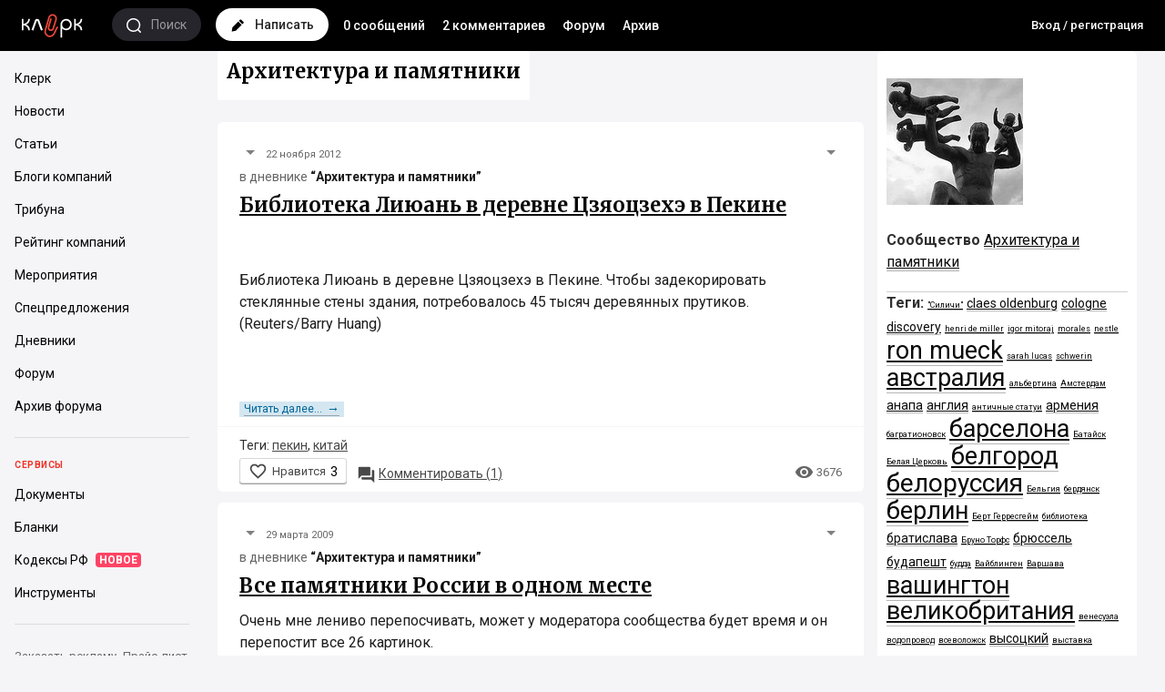

--- FILE ---
content_type: text/html; charset=windows-1251
request_url: https://blogs.klerk.ru/users/548/tag/%ea%e8%f2%e0%e9/
body_size: 20971
content:
<!DOCTYPE HTML>
<html>
<head profile="http://gmpg.org/xfn/11">
	<title>китай / Архитектура и памятники / Дневник</title>
	<meta charset="windows-1251" />
	<meta name="viewport" content="width=device-width, initial-scale=1.0, maximum-scale=1.0, user-scalable=no" />
	<meta http-equiv="Pragma" content="no-cache" />
	<meta http-equiv="Expires" content="-1" />
	<meta http-equiv="Cache-Control" content="no-cache" />
	<meta http-equiv="Content-Language" content="ru" />
	<meta name="description" content="Сайт представляет четко структурированную, тематическую информацию для директоров и руководителей компаний, бухгалтеров, юристов, банкиров, программистов. Собственные новости и аналитика от службы новостей klerk.ru. Очень качественный по составу аудитории форум.">	<meta name="keywords" content="банковские новости директору юристу бухгалтерский учет программист аудит форум налоговая система налоги менеджер налоговое законодательство">
	<meta name="copyright" content="Клерк.Ру" />
	<meta name="title" content="китай / Архитектура и памятники / Дневник" />
						<meta name="robots" content="all" />		<link rel="alternate" title="Клерк.Ру - все о бухгалтерском учете, менеджменте, налоговом праве, банках, 1С и программах автоматизации" type="application/rss+xml" href="http://www.klerk.ru/xml/index.xml" />
	<link rel="alternate" type="application/rss+xml" title="Архитектура и памятники" href="/community/548/rss/" />
	<link rel="icon" href="https://www.klerk.ru/favicon_blogs.svg" type="image/x-icon">

	<link href="https://fonts.googleapis.com/css?family=Roboto:400,400i,500,700,700i&subset=cyrillic" rel="stylesheet">
	<link href="https://fonts.googleapis.com/css?family=Merriweather:700&subset=cyrillic" rel="stylesheet">
	<link rel="stylesheet" href="https://fonts.googleapis.com/icon?family=Material+Icons">
	<link rel="stylesheet" type="text/css" href="/css/styles_2016.css?40.212" />
	<link rel="stylesheet" type="text/css" href="/css/style_adaptive.css?5.1" />
	<link rel="stylesheet" type="text/css" href="/css/jquery.jscrollpane.css" />
		<script src="https://yastatic.net/jquery/1.8.1/jquery.min.js" type="text/javascript"></script>
	
	<script src="https://cdnjs.cloudflare.com/ajax/libs/yui/2.9.0/yahoo-dom-event/yahoo-dom-event.js"></script>
	<script src="/clientscript/vbulletin_global.js?v=372" type="text/javascript"></script>
	
	
	<script src="/js/autosuggest/autosuggest.js?6"></script>
	
		<!-- Google Tag Manager -->
		<script>(function(w,d,s,l,i){w[l]=w[l]||[];w[l].push({'gtm.start':
                new Date().getTime(),event:'gtm.js'});var f=d.getElementsByTagName(s)[0],
                j=d.createElement(s),dl=l!='dataLayer'?'&l='+l:'';j.async=true;j.src=
                'https://www.googletagmanager.com/gtm.js?id='+i+dl;f.parentNode.insertBefore(j,f);
            })(window,document,'script','dataLayer','GTM-W9FPVK');</script>
		<!-- End Google Tag Manager -->
	
</head>
<body class="loading ">
	<script>
		window.$$state = {"currentUser":{"id":0,"name":"\u0410\u043d\u043e\u043d\u0438\u043c","avatar":"\/\/www.klerk.ru\/images\/noavatar.webp","url":"https:\/\/blogs.klerk.ru","isAdmin":false}}
	</script>
	
	<!-- Google Tag Manager (noscript) -->
	<noscript><iframe src="https://www.googletagmanager.com/ns.html?id=GTM-W9FPVK" height="0" width="0" style="display:none;visibility:hidden"></iframe></noscript>
	<!-- End Google Tag Manager (noscript) -->
	
	<header>
		<div class="header-main">
			<a class="header-logo left" href="https://www.klerk.ru/">
				<svg width="75px" height="29px" viewbox="0 0 75 29">
					<path d="M38.706 13.978l1.375 1.063c-.007.01-.77.985-1.726 2.874-1.17 2.308-1.68 3.582-1.685 3.594l-.036.08c-1.735 3.33-4.534 4.825-7.487 3.997a6.062 6.062 0 01-3.669-2.866 5.93 5.93 0 01-.54-4.588l4.043-14.08a4.826 4.826 0 012.33-2.907 4.932 4.932 0 013.731-.429c2.602.73 4.118 3.415 3.38 5.984l-.007.02-3.067 9.791.005-.019c-.556 1.934-2.5 3.025-4.427 2.486-.926-.26-1.684-.843-2.135-1.644-.461-.816-.566-1.785-.294-2.732L31.3 5.045l1.677.48-2.8 9.553c-.143.5-.094 1.002.14 1.417.228.403.604.689 1.087.824 1 .28 1.977-.278 2.27-1.297l.006-.02 3.062-9.775c.081-.283.12-.568.12-.85 0-1.359-.907-2.613-2.297-3.002a3.175 3.175 0 00-2.403.276 3.107 3.107 0 00-1.5 1.872l-4.044 14.08c-.657 2.286.692 4.674 3.008 5.324 2.989.838 4.79-1.86 5.439-3.096.102-.25.629-1.514 1.729-3.687 1.044-2.061 1.878-3.122 1.913-3.166z" fill="#EF473A"></path>
					<path d="M64.57 5.778c0 2.853-2.654 5.333-5.306 5.333V5.778h-1.77v12.444h1.77V12.89c2.653 0 5.307 2.481 5.307 5.333h1.769c0-3.502-1.77-5.333-4.22-6.222 2.45-.889 4.22-3.104 4.22-6.222h-1.77zm-57.494 0c0 2.853-2.655 5.333-5.307 5.333V5.778H0v12.444h1.77V12.89c2.653 0 5.306 2.481 5.306 5.333h1.77c0-3.502-1.77-5.333-4.22-6.222 2.45-.889 4.22-3.104 4.22-6.222h-1.77zm7.275 1.736l-3.737 10.329 1.962.7S16.336 8.144 16.34 8.13c.096-.287.365-.284.454-.283.18 0 .393.053.488.316l3.754 10.38 1.962-.7-3.737-10.33c-.202-.626-.949-1.734-2.444-1.735a2.499 2.499 0 00-2.466 1.736zM44.227 12c0-2.45 1.984-4.444 4.422-4.444 2.439 0 4.423 1.993 4.423 4.444 0 2.45-1.984 4.445-4.423 4.445-2.438 0-4.422-1.994-4.422-4.445zm-1.77 0v14.222h1.77V16.01c.78 1.37 2.863 2.183 4.422 2.213 3.466-.03 6.26-2.814 6.192-6.222.067-3.438-2.726-6.222-6.192-6.222-3.399 0-6.191 2.784-6.191 6.222z"></path>
				</svg>
			</a>

			<a href="/search/" class="search left">
				<span class="icon">
					<svg viewBox="0 0 16 16">
						<path fill-rule="evenodd" clip-rule="evenodd" d="M15.79 14.718a.76.76 0 01-1.062 1.082l-.007-.006-2.434-2.396a7.638 7.638 0 01-4.683 1.594C3.414 14.992 0 11.632 0 7.495 0 3.358 3.416 0 7.605 0s7.601 3.358 7.601 7.495a7.415 7.415 0 01-1.81 4.86l2.394 2.363zm-8.185-13.2c-3.361 0-6.087 2.686-6.087 5.977 0 3.293 2.727 5.98 6.087 5.98s6.083-2.688 6.083-5.98c0-3.291-2.722-5.977-6.083-5.977z"></path>
					</svg>
				</span>
				<span class="text hidden-mobile">Поиск</span>
			</a>

			<a href="/blog_post.php" class="new-post left">
				<span class="icon">
					<svg viewBox="0 0 15 14">
						<path d="M14.269 2.58L12.087.398a1.336 1.336 0 00-1.902 0l-1.09 1.09 4.083 4.084 1.09-1.09a1.335 1.335 0 000-1.902zM1.886 8.697a1.564 1.564 0 00-.428.796l-.78 3.892a.511.511 0 00.604.604l3.891-.78c.31-.06.575-.207.796-.428l6.339-6.34L8.225 2.36 1.886 8.697z" fill="#000"></path>
					</svg>
				</span>
				<span class="text hidden-mobile">Написать</span>
			</a>
			<div class="hidden-xs left links">
				<a href="/" title="Лента всех сообщений">0 сообщений</a>
				<a href="/comments/" title="Лента всех комментариев">2 комментариев</a>
				<a href="https://club.klerk.ru/" title="Новый форум">Форум</a>
				<a href="https://forum.klerk.ru/" title="Старый форум">Архив</a>
			</div>
							<ul class="menu-user links right">
                    <li class="ml0 font13"><a href="https://www.klerk.ru/auth/">Вход&nbsp;/&nbsp;регистрация</a></li>
				</ul>
					</div>

		<div id="subheader" class="open">
			<div class="container">
				<ul class="links">
					<li><a href="/" title="Лента всех сообщений">0 сообщений</a></li>
					<li><a href="/comments/" title="Лента всех комментариев">2 комментариев</a></li>
					<li><a href="https://club.klerk.ru/">Форум</a></li>
					<li><a href="https://forum.klerk.ru/">Архив</a></li>
					
				</ul>
			</div>
		</div>
	</header>

<div class="cols-wrapper">
<nav id="sidebar" class="hidden-mobile">
    <div class="universal-block-wrapper" style="flex-grow: 1;">
        <div class="sidebar__wrapper">
            <div class="sidebar__container">
                <section class="ps-container sidebar__scroll ps ps--active-y">
                    <div class="body">
                        
                        <div class="item">
                            <a href="https://www.klerk.ru" target="_self" class="link">
                                <div class="title"><span>Клерк</span></div>
                            </a>
                            <a href="https://www.klerk.ru/news/" target="_self" class="link">
                                <div class="title"><span>Новости</span></div>
                            </a>
                            <a href="https://www.klerk.ru/articles/" target="_self" class="link">
                                <div class="title"><span>Статьи</span></div>
                            </a>
                            <a href="https://www.klerk.ru/blogs/" target="_self" class="link">
                                <div class="title"><span>Блоги компаний</span></div>
                            </a>
                            <a href="https://www.klerk.ru/tribune/" target="_self" class="link">
                                <div class="title"><span>Трибуна</span></div>
                            </a>
                            <a href="https://www.klerk.ru/company/" target="_self" class="link">
                                <div class="title"><span>Рейтинг компаний</span></div>
                            </a>
                            <a href="https://www.klerk.ru/event/" target="_self" class="link">
                                <div class="title"><span>Мероприятия</span></div>
                            </a>
                            <a href="https://www.klerk.ru/company/specials/" target="_self" class="link">
                                <div class="title"><span>Спецпредложения</span></div>
                            </a>
                            <a href="https://blogs.klerk.ru/" target="_self" class="link">
                                <div class="title"><span>Дневники</span></div>
                            </a>
                            <a href="https://club.klerk.ru/" target="_self" class="link">
                                <div class="title"><span>Форум</span></div>
                            </a>
                            <a href="https://forum.klerk.ru/" target="_self" class="link">
                                <div class="title"><span>Архив форума</span></div>
                            </a>
                        </div>
                        <div class="item">
                            <div class="title-block">Сервисы</div>
                            <a href="https://www.klerk.ru/doc/" target="_self" class="link">
                                <div class="title"><span>Документы</span></div>
                            </a>
                            <a href="https://www.klerk.ru/blank/" target="_self" class="link">
                                <div class="title"><span>Бланки</span></div>
                            </a>
                            <a href="https://www.klerk.ru/cdoc/" target="_self" class="link">
                                <div class="title"><span>Кодексы РФ</span><span class="subicon">НОВОЕ</span></div>
                            </a>
                            <a href="https://www.klerk.ru/tools/" target="_self" class="link">
                                <div class="title"><span>Инструменты</span></div>
                            </a>
                        </div>
                    </div>
                </section>
            </div>
            <div class="info">
                <div class="footer">
                    <a href="https://www.klerk.info/business/" target="_blank" class="link">Заказать рекламу</a><a href="https://docs.google.com/spreadsheets/d/16UKmGgIx4wJrHJ2Yn4RrBmxjAAQUHesStInbKQr70fA/edit#gid=870849689" target="_blank" class="link">Прайс-лист</a>
                </div>
            </div>
        </div>
    </div>
</nav>
	<main>
		<div class="container">
			


		</div>
			<div class="container">
			<div class="col1-wrap">
				<div class="content">
					
					
						<div id="MAIN">
	
	<div id="HEAD">
			<div class="info">
															<h2>Архитектура и памятники</h2>
																		</div>
						<div class="buttons">
																																						</div>
		</div>
		
		<script type="text/javascript">
			function closePosts(userid) {
				if (confirm('Уверены, что хотите закрыть записи пользователя?')) {
					window.location = '/blog_close_posts.php?useridtoblock=' + userid;
				}
			}
			function addRemoveResult (data) {
			}
		</script>
	
	</div>
					
					

												
		<section class="itemBlog" data-postid="124750">

		<header>
							<a href="/community/548/" userinfo="/blog_showinfo.php?userid=3"></a>
																																		<a href="javascript:void(0)" class="nick"></a>
<div class="markOptionsList"><div class="arrow"></div></div>
<ul class="infoMember" id="infoMember3">
	<li class="left">
		<a class="siteicon_profile" href="http://blogs.klerk.ru/blog_showinfo.php?userid=3">Профиль пользователя</a>
	</li>
	<li class="right">
		<a class="siteicon_message" href="http://forum.klerk.ru/private.php?do=newpm&u=3">Личное сообщение</a>
	</li>
	<li class="left">
		<a class="siteicon_profile_forum" href="http://forum.klerk.ru/member.php?u=3">Профиль на&nbsp;форуме</a>
	</li>		
		
</ul>
										<span class="postDate left mlr5">22 ноября 2012</span>
			<div class="postMark left mlr5">
															</div><br />
							в&nbsp;дневнике <a href="/community/548/">“Архитектура и памятники”</a>
									<div class="messageOptions right"><div class="arrow"></div></div>
			<ul class="messageOptionsList">
											</ul>
					</header>
							
		<div class="post postcontainer">
			<h2><a href="/community/548/post124750/" title="Библиотека Лиюань в деревне Цзяоцзехэ в Пекине">Библиотека Лиюань в деревне Цзяоцзехэ в Пекине</a></h2>

			
			
			<p><br /></p><p>Библиотека Лиюань в деревне Цзяоцзехэ в Пекине. Чтобы задекорировать стеклянные стены здания, потребовалось 45 тысяч деревянных прутиков. (Reuters/Barry Huang)</p><br />
<br /><nobr><span class="detail"><a href="/community/548/post124750/">Читать далее...<span>&rarr;</span></a></span></nobr>
					</div>

		<footer>
					<div class="postTags">
				Теги:
											<a href="/tag/%EF%E5%EA%E8%ED/">пекин</a>, 											<a href="/tag/%EA%E8%F2%E0%E9/">китай</a>								</div>
				
			<div class="footerLinks">
				<div class="like_block like_block-big" data-postid="124750" data-userid="3" data-journalid="548" data-commentid="0">
	<div class="like_block-wrap_show">
		
		<a class="like_block-link" href="#" title="Нравится">
			<i class="material-icons liked">&#xE87D;</i>
			<i class="material-icons noliked">&#xE87E;</i>
			<span class="like_block-icon hidden-xs">Нравится</span>
			<span class="like_block-count" title="Количество лайков">3</span>
		</a>
	</div>
	<div class="like_block-users">
		<div class="like_block-users-wrap">
			<div class="like_block-users-title">
				Это понравилось
				<div class="like_block-users-list">
											<a href="//blogs.klerk.ru/users/mizeri" title="mizeri" data-uid="133833" class="like_block-users-link"><img class="like_block-users-ava" src="//forum.klerk.ru/image.php?u=133833"></a>
																	<a href="//blogs.klerk.ru/users/zangel" title="zAngel" data-uid="18432" class="like_block-users-link"><img class="like_block-users-ava" src="//forum.klerk.ru/image.php?u=18432"></a>
																	<a href="//blogs.klerk.ru/users/377340" title="ЮНаталия" data-uid="377340" class="like_block-users-link"><img class="like_block-users-ava" src="//forum.klerk.ru/image.php?u=377340"></a>
															</div><div class="like_block-users-tail" style="display: none">
											
				</div>
			</div>
		</div>
	</div>
</div>


				<a href="/community/548/post124750/#opinion">
					<i class="material-icons">&#xE0BF;</i><span class="hidden-xs">Комментировать (</span>1<span class="hidden-xs">)</span>
				</a>

				<div class="views right"><i class="material-icons">&#xE8F4;</i>3676</div>
			</div>
		</footer>
		
	</section>
											
	
		<section class="itemBlog" data-postid="62554">

		<header>
							<a href="/community/548/" userinfo="/blog_showinfo.php?userid=18432"></a>
																																		<a href="javascript:void(0)" class="nick"></a>
<div class="markOptionsList"><div class="arrow"></div></div>
<ul class="infoMember" id="infoMember18432">
	<li class="left">
		<a class="siteicon_profile" href="http://blogs.klerk.ru/blog_showinfo.php?userid=18432">Профиль пользователя</a>
	</li>
	<li class="right">
		<a class="siteicon_message" href="http://forum.klerk.ru/private.php?do=newpm&u=18432">Личное сообщение</a>
	</li>
	<li class="left">
		<a class="siteicon_profile_forum" href="http://forum.klerk.ru/member.php?u=18432">Профиль на&nbsp;форуме</a>
	</li>		
		
</ul>
										<span class="postDate left mlr5">29 марта 2009</span>
			<div class="postMark left mlr5">
															</div><br />
							в&nbsp;дневнике <a href="/community/548/">“Архитектура и памятники”</a>
									<div class="messageOptions right"><div class="arrow"></div></div>
			<ul class="messageOptionsList">
											</ul>
					</header>
							
		<div class="post postcontainer">
			<h2><a href="/community/548/post62554/" title="Все памятники России в одном месте">Все памятники России в одном месте</a></h2>

			
			
			Очень мне лениво перепосчивать, может у модератора сообщества будет время и он перепостит все 26 картинок.<br />
<a href="http://a-nonimno.livejournal.com/122419.html" target="_blank">жж трафик</a><br />
<br /><img src="/images/attach/33554818.jpg" border="0" alt="Изображение (700x467 точек, 169.70 Кб)" title="Изображение (700x467 точек, 169.70 Кб)" />
					</div>

		<footer>
					<div class="postTags">
				Теги:
											<a href="/tag/%EA%E8%F2%E0%E9/">китай</a>, 											<a href="/tag/%F0%EE%F1%F1%E8%FF/">Россия</a>								</div>
				
			<div class="footerLinks">
				<div class="like_block like_block-big" data-postid="62554" data-userid="18432" data-journalid="548" data-commentid="0">
	<div class="like_block-wrap_show">
		
		<a class="like_block-link" href="#" title="Нравится">
			<i class="material-icons liked">&#xE87D;</i>
			<i class="material-icons noliked">&#xE87E;</i>
			<span class="like_block-icon hidden-xs">Нравится</span>
			<span class="like_block-count" title="Количество лайков">0</span>
		</a>
	</div>
	<div class="like_block-users">
		<div class="like_block-users-wrap">
			<div class="like_block-users-title">
				Это понравилось
				<div class="like_block-users-list">
					
				</div>
			</div>
		</div>
	</div>
</div>


				<a href="/community/548/post62554/#opinion">
					<i class="material-icons">&#xE0BF;</i><span class="hidden-xs">Комментировать (</span>1<span class="hidden-xs">)</span>
				</a>

				<div class="views right"><i class="material-icons">&#xE8F4;</i>1666</div>
			</div>
		</footer>
		
	</section>
											
	
		<section class="itemBlog" data-postid="41969">

		<header>
							<a href="/community/548/" userinfo="/blog_showinfo.php?userid=3"></a>
																																		<a href="javascript:void(0)" class="nick"></a>
<div class="markOptionsList"><div class="arrow"></div></div>
<ul class="infoMember" id="infoMember3">
	<li class="left">
		<a class="siteicon_profile" href="http://blogs.klerk.ru/blog_showinfo.php?userid=3">Профиль пользователя</a>
	</li>
	<li class="right">
		<a class="siteicon_message" href="http://forum.klerk.ru/private.php?do=newpm&u=3">Личное сообщение</a>
	</li>
	<li class="left">
		<a class="siteicon_profile_forum" href="http://forum.klerk.ru/member.php?u=3">Профиль на&nbsp;форуме</a>
	</li>		
		
</ul>
										<span class="postDate left mlr5">20 сентября 2007</span>
			<div class="postMark left mlr5">
															</div><br />
							в&nbsp;дневнике <a href="/community/548/">“Архитектура и памятники”</a>
									<div class="messageOptions right"><div class="arrow"></div></div>
			<ul class="messageOptionsList">
											</ul>
					</header>
							
		<div class="post postcontainer">
			<h2><a href="/community/548/post41969/" title="Шанхай. Китай">Шанхай. Китай</a></h2>

			
			
			<a href="/images/attach_orig/21615.jpg" target="_blank"><img src="/images/attach/21615.jpg" alt=" Посмотреть большое  изображение (902x1024 точек, 635.62 Кб)" title="Посмотреть большое  изображение (902x1024 точек, 635.62 Кб)" width="410" height="465" border="0" /></a><br />
<br />
С похожим видом, к примеру, Нью-Йорка можно сравнить тут <a href="http://blogs.klerk.ru/community/548/"><a href="http://blogs.klerk.ru/community/548/" target="_blank">http://blogs.klerk.ru/community/548/</a></a>
					</div>

		<footer>
					<div class="postTags">
				Теги:
											<a href="/tag/%EA%E8%F2%E0%E9/">китай</a>, 											<a href="/tag/%F8%E0%ED%F5%E0%E9/">шанхай</a>								</div>
				
			<div class="footerLinks">
				<div class="like_block like_block-big" data-postid="41969" data-userid="3" data-journalid="548" data-commentid="0">
	<div class="like_block-wrap_show">
		
		<a class="like_block-link" href="#" title="Нравится">
			<i class="material-icons liked">&#xE87D;</i>
			<i class="material-icons noliked">&#xE87E;</i>
			<span class="like_block-icon hidden-xs">Нравится</span>
			<span class="like_block-count" title="Количество лайков">0</span>
		</a>
	</div>
	<div class="like_block-users">
		<div class="like_block-users-wrap">
			<div class="like_block-users-title">
				Это понравилось
				<div class="like_block-users-list">
					
				</div>
			</div>
		</div>
	</div>
</div>


				<a href="/community/548/post41969/#opinion">
					<i class="material-icons">&#xE0BF;</i><span class="hidden-xs">Комментировать (</span>0<span class="hidden-xs">)</span>
				</a>

				<div class="views right"><i class="material-icons">&#xE8F4;</i>934</div>
			</div>
		</footer>
		
	</section>
											
	
		<section class="itemBlog" data-postid="37745">

		<header>
							<a href="/community/548/" userinfo="/blog_showinfo.php?userid=38780"></a>
																																		<a href="javascript:void(0)" class="nick"></a>
<div class="markOptionsList"><div class="arrow"></div></div>
<ul class="infoMember" id="infoMember38780">
	<li class="left">
		<a class="siteicon_profile" href="http://blogs.klerk.ru/blog_showinfo.php?userid=38780">Профиль пользователя</a>
	</li>
	<li class="right">
		<a class="siteicon_message" href="http://forum.klerk.ru/private.php?do=newpm&u=38780">Личное сообщение</a>
	</li>
	<li class="left">
		<a class="siteicon_profile_forum" href="http://forum.klerk.ru/member.php?u=38780">Профиль на&nbsp;форуме</a>
	</li>		
		
</ul>
										<span class="postDate left mlr5">12 июня 2007</span>
			<div class="postMark left mlr5">
															</div><br />
							в&nbsp;дневнике <a href="/community/548/">“Архитектура и памятники”</a>
									<div class="messageOptions right"><div class="arrow"></div></div>
			<ul class="messageOptionsList">
											</ul>
					</header>
							
		<div class="post postcontainer">
			<h2><a href="/community/548/post37745/" title="China">China</a></h2>

			
			
			В китайском парке развлечений построили самый большой в мире пенис. 10-метровое сооружение под названием "Небесный столб" разместилось в парке Longwan Shaman в городе Чанчунь. <br />
<br />
Стальную структуру общей площадью 650 квадратных метров, стоящую на алтаре на вершине 415-метрового холма, строители обернули соломой, сообщает Ananova. <br />
<nobr><span class="detail"><a href="/community/548/post37745/">Читать далее<span>&rarr;</span></a></span></nobr>
					</div>

		<footer>
					<div class="postTags">
				Теги:
											<a href="/tag/%EA%E8%F2%E0%E9/">китай</a>								</div>
				
			<div class="footerLinks">
				<div class="like_block like_block-big" data-postid="37745" data-userid="38780" data-journalid="548" data-commentid="0">
	<div class="like_block-wrap_show">
		
		<a class="like_block-link" href="#" title="Нравится">
			<i class="material-icons liked">&#xE87D;</i>
			<i class="material-icons noliked">&#xE87E;</i>
			<span class="like_block-icon hidden-xs">Нравится</span>
			<span class="like_block-count" title="Количество лайков">0</span>
		</a>
	</div>
	<div class="like_block-users">
		<div class="like_block-users-wrap">
			<div class="like_block-users-title">
				Это понравилось
				<div class="like_block-users-list">
					
				</div>
			</div>
		</div>
	</div>
</div>


				<a href="/community/548/post37745/#opinion">
					<i class="material-icons">&#xE0BF;</i><span class="hidden-xs">Комментировать (</span>0<span class="hidden-xs">)</span>
				</a>

				<div class="views right"><i class="material-icons">&#xE8F4;</i>842</div>
			</div>
		</footer>
		
	</section>
											

	<script>
		show20post = '37745';
	</script>

										<nav class="back">
																	</nav>

				</div>
			</div>
			
			<div class="col2-wrap">
				<div id="SIDEBAR">
					<div class="contained-sticky-scroll-inner" id="xxxsticky-float-fixed">
						<div class="upic">
	<div class="upic-wrap">
		<a href="/community/548/"><img src="/images/fotos/548.jpg" alt="Аватар " /></a><br />
	</div>
</div>
<p>
	<b>Сообщество</b> <a href="/community/548/">Архитектура и памятники</a>
</p>
<p>
    <p class="JOUR"><b>Теги:</b> <a href="/users/548/tag/%26quot%3B%D1%E8%EB%E8%F7%E8%26quot%3B" style="font-size: 9px;">"Силичи"</a>
 <a href="/users/548/tag/claes+oldenburg" style="font-size: 14px;">claes oldenburg</a>
 <a href="/users/548/tag/cologne" style="font-size: 14px;">cologne</a>
 <a href="/users/548/tag/discovery" style="font-size: 14px;">discovery</a>
 <a href="/users/548/tag/henri+de+miller" style="font-size: 9px;">henri de miller</a>

 <a href="/users/548/tag/igor+mitoraj" style="font-size: 9px;">igor mitoraj</a>
 <a href="/users/548/tag/morales" style="font-size: 9px;">morales</a>
 <a href="/users/548/tag/nestle" style="font-size: 9px;">nestle</a>
 <a href="/users/548/tag/ron+mueck" style="font-size: 27px;">ron mueck</a>
 <a href="/users/548/tag/sarah+lucas" style="font-size: 9px;">sarah lucas</a>
 <a href="/users/548/tag/schwerin" style="font-size: 9px;">schwerin</a>

 <a href="/users/548/tag/%E0%E2%F1%F2%F0%E0%EB%E8%FF" style="font-size: 27px;">австралия</a>
 <a href="/users/548/tag/%E0%EB%FC%E1%E5%F0%F2%E8%ED%E0" style="font-size: 9px;">альбертина</a>
 <a href="/users/548/tag/%C0%EC%F1%F2%E5%F0%E4%E0%EC" style="font-size: 9px;">Амстердам</a>
 <a href="/users/548/tag/%E0%ED%E0%EF%E0" style="font-size: 14px;">анапа</a>
 <a href="/users/548/tag/%E0%ED%E3%EB%E8%FF" style="font-size: 14px;">англия</a>
 <a href="/users/548/tag/%E0%ED%F2%E8%F7%ED%FB%E5+%F1%F2%E0%F2%F3%E8" style="font-size: 9px;">античные статуи</a>

 <a href="/users/548/tag/%E0%F0%EC%E5%ED%E8%FF" style="font-size: 14px;">армения</a>
 <a href="/users/548/tag/%E1%E0%E3%F0%E0%F2%E8%EE%ED%EE%E2%F1%EA" style="font-size: 9px;">багратионовск</a>
 <a href="/users/548/tag/%E1%E0%F0%F1%E5%EB%EE%ED%E0" style="font-size: 27px;">барселона</a>
 <a href="/users/548/tag/%C1%E0%F2%E0%E9%F1%EA" style="font-size: 9px;">Батайск</a>
 <a href="/users/548/tag/%C1%E5%EB%E0%FF+%D6%E5%F0%EA%EE%E2%FC" style="font-size: 9px;">Белая Церковь</a>
 <a href="/users/548/tag/%E1%E5%EB%E3%EE%F0%EE%E4" style="font-size: 27px;">белгород</a>

 <a href="/users/548/tag/%E1%E5%EB%EE%F0%F3%F1%F1%E8%FF" style="font-size: 28px;">белоруссия</a>
 <a href="/users/548/tag/%C1%E5%EB%FC%E3%E8%FF" style="font-size: 9px;">Бельгия</a>
 <a href="/users/548/tag/%E1%E5%F0%E4%FF%ED%F1%EA" style="font-size: 9px;">бердянск</a>
 <a href="/users/548/tag/%E1%E5%F0%EB%E8%ED" style="font-size: 27px;">берлин</a>
 <a href="/users/548/tag/%C1%E5%F0%F2+%C3%E5%F0%F0%E5%F1%E3%E5%E9%EC" style="font-size: 9px;">Берт Герресгейм</a>
 <a href="/users/548/tag/%E1%E8%E1%EB%E8%EE%F2%E5%EA%E0" style="font-size: 9px;">библиотека</a>

 <a href="/users/548/tag/%E1%F0%E0%F2%E8%F1%EB%E0%E2%E0" style="font-size: 14px;">братислава</a>
 <a href="/users/548/tag/%C1%F0%F3%ED%EE+%D2%EE%F0%F4%F1" style="font-size: 9px;">Бруно Торфс</a>
 <a href="/users/548/tag/%E1%F0%FE%F1%F1%E5%EB%FC" style="font-size: 14px;">брюссель</a>
 <a href="/users/548/tag/%E1%F3%E4%E0%EF%E5%F8%F2" style="font-size: 14px;">будапешт</a>
 <a href="/users/548/tag/%E1%F3%E4%E4%E0" style="font-size: 9px;">будда</a>
 <a href="/users/548/tag/%C2%E0%E9%E1%EB%E8%ED%E3%E5%ED" style="font-size: 9px;">Вайблинген</a>

 <a href="/users/548/tag/%C2%E0%F0%F8%E0%E2%E0" style="font-size: 9px;">Варшава</a>
 <a href="/users/548/tag/%E2%E0%F8%E8%ED%E3%F2%EE%ED" style="font-size: 27px;">вашингтон</a>
 <a href="/users/548/tag/%E2%E5%EB%E8%EA%EE%E1%F0%E8%F2%E0%ED%E8%FF" style="font-size: 27px;">великобритания</a>
 <a href="/users/548/tag/%E2%E5%ED%E5%F1%F3%FD%EB%E0" style="font-size: 9px;">венесуэла</a>
 <a href="/users/548/tag/%E2%EE%E4%EE%EF%F0%EE%E2%EE%E4" style="font-size: 9px;">водопровод</a>
 <a href="/users/548/tag/%E2%F1%E5%E2%EE%EB%EE%E6%F1%EA" style="font-size: 9px;">всеволожск</a>

 <a href="/users/548/tag/%E2%FB%F1%EE%F6%EA%E8%E9" style="font-size: 14px;">высоцкий</a>
 <a href="/users/548/tag/%E2%FB%F1%F2%E0%E2%EA%E0" style="font-size: 9px;">выставка</a>
 <a href="/users/548/tag/%E2%FC%E5%F2%ED%E0%EC" style="font-size: 9px;">вьетнам</a>
 <a href="/users/548/tag/%C3%E0%E0%E3%E0" style="font-size: 9px;">Гаага</a>
 <a href="/users/548/tag/%E3%E0%E1%F0%EE%E2%EE" style="font-size: 9px;">габрово</a>
 <a href="/users/548/tag/%E3%E0%F3%E4%E8" style="font-size: 14px;">гауди</a>

 <a href="/users/548/tag/%C3%E5%E9%F2%E5%F5%E5%E4" style="font-size: 9px;">Гейтехед</a>
 <a href="/users/548/tag/%E3%E5%F0%EC%E0%ED%E8%FF" style="font-size: 29px;">германия</a>
 <a href="/users/548/tag/%E3%EE%EB%EB%E0%ED%E4%E8%FF" style="font-size: 27px;">голландия</a>
 <a href="/users/548/tag/%E3%EE%F0%E3%E8%EF%EF%E8%FF" style="font-size: 9px;">горгиппия</a>
 <a href="/users/548/tag/%E3%EE%F0%ED%EE%EB%FB%E6%ED%FB%E9+%EA%F3%F0%EE%F0%F2" style="font-size: 9px;">горнолыжный курорт</a>
 <a href="/users/548/tag/%E3%F0%E5%ED%E0%E4%E0" style="font-size: 9px;">гренада</a>

 <a href="/users/548/tag/%E3%F0%F3%E7%E8%FF" style="font-size: 14px;">грузия</a>
 <a href="/users/548/tag/%C4%E0%ED%E8%FF" style="font-size: 9px;">Дания</a>
 <a href="/users/548/tag/%C4%E0%F0%F5%E0%ED" style="font-size: 9px;">Дархан</a>
 <a href="/users/548/tag/%C4%EE%EC-%F7%E0%E9%ED%E8%EA" style="font-size: 9px;">Дом-чайник</a>
 <a href="/users/548/tag/%E4%EE%ED+%EA%E8%F5%EE%F2" style="font-size: 28px;">дон кихот</a>
 <a href="/users/548/tag/%C4%F0%F3%F1%EA%E8%ED%E8%ED%EA%E0%E9" style="font-size: 9px;">Друскининкай</a>

 <a href="/users/548/tag/%C4%F3%E1%EB%E8%ED" style="font-size: 14px;">Дублин</a>
 <a href="/users/548/tag/%C4%F3%E1%ED%E0" style="font-size: 9px;">Дубна</a>
 <a href="/users/548/tag/%C4%FE%F1%F1%E5%EB%FC%E4%EE%F0%F4" style="font-size: 14px;">Дюссельдорф</a>
 <a href="/users/548/tag/%E5%EA%E0%F2%E5%F0%E8%ED%E1%F3%F0%E3" style="font-size: 27px;">екатеринбург</a>
 <a href="/users/548/tag/%E5%EB%FC%F6%E8%ED" style="font-size: 9px;">ельцин</a>
 <a href="/users/548/tag/%E5%F0%E5%E2%E0%ED" style="font-size: 9px;">ереван</a>

 <a href="/users/548/tag/%E7%E0%EC%EE%EA" style="font-size: 9px;">замок</a>
 <a href="/users/548/tag/%E7%F3%F0%E0%E1+%F6%E5%F0%E5%F2%E5%EB%E8" style="font-size: 32px;">зураб церетели</a>
 <a href="/users/548/tag/%E7%F3%F3%F0%F5%F3%E7%E5%ED" style="font-size: 9px;">зуурхузен</a>
 <a href="/users/548/tag/%C8%E5%F0%F3%F1%E0%EB%E8%EC" style="font-size: 14px;">Иерусалим</a>
 <a href="/users/548/tag/%E8%E6%E5%E2%F1%EA" style="font-size: 27px;">ижевск</a>
 <a href="/users/548/tag/%C8%E7%F0%E0%E8%EB%FC" style="font-size: 14px;">Израиль</a>

 <a href="/users/548/tag/%C8%EB%FC%F4+%E8+%CF%E5%F2%F0%EE%E2" style="font-size: 14px;">Ильф и Петров</a>
 <a href="/users/548/tag/%E8%F0%EB%E0%ED%E4%E8%FF" style="font-size: 14px;">ирландия</a>
 <a href="/users/548/tag/%E8%F1%EF%E0%ED%E8%FF" style="font-size: 27px;">испания</a>
 <a href="/users/548/tag/%E8%F1%EF%ED%E8%FF" style="font-size: 9px;">испния</a>
 <a href="/users/548/tag/%E8%F2%E0%EB%E8%FF" style="font-size: 27px;">италия</a>
 <a href="/users/548/tag/%EA%E0%E7%E0%EA%E8" style="font-size: 9px;">казаки</a>

 <a href="/users/548/tag/%EA%E0%E7%E0%ED%FC" style="font-size: 14px;">казань</a>
 <a href="/users/548/tag/%EA%E0%E7%E5%F0%F2%E0" style="font-size: 9px;">казерта</a>
 <a href="/users/548/tag/%EA%E0%EB%E8%ED%E8%ED%E3%F0%E0%E4" style="font-size: 27px;">калининград</a>
 <a href="/users/548/tag/%EA%E0%ED%E0%E4%E0" style="font-size: 9px;">канада</a>
 <a href="/users/548/tag/%CA%E0%ED%E0%F0%F1%EA%E8%E5+%EE%F1%F2%F0%EE%E2%E0" style="font-size: 9px;">Канарские острова</a>
 <a href="/users/548/tag/%EA%E0%ED%E7%E0%F1-%F1%E8%F2%E8" style="font-size: 9px;">канзас-сити</a>

 <a href="/users/548/tag/%CA%E0%EF%EF%E0%E4%EE%F6%E8%FF" style="font-size: 9px;">Каппадоция</a>
 <a href="/users/548/tag/%EA%E0%F5%E5%F2%E8%FF" style="font-size: 9px;">кахетия</a>
 <a href="/users/548/tag/%CA%E8%F0%EA%E0" style="font-size: 14px;">Кирка</a>
 <a href="/users/548/tag/%CA%E8%F1%E0+%C2%EE%F0%EE%E1%FA%FF%ED%E8%ED%EE%E2" style="font-size: 9px;">Киса Воробъянинов</a>
 <a href="/users/548/tag/%EA%E8%F2%E0%E9" style="font-size: 14px;">китай</a>
 <a href="/users/548/tag/%EA%EE%E7%E0" style="font-size: 9px;">коза</a>

 <a href="/users/548/tag/%EA%EE%EC%E0%F0" style="font-size: 9px;">комар</a>
 <a href="/users/548/tag/%EA%EE%EC%E0%F0%EE%E2%EE" style="font-size: 9px;">комарово</a>
 <a href="/users/548/tag/%EA%EE%ED%FC" style="font-size: 9px;">конь</a>
 <a href="/users/548/tag/%EA%EE%F0%E5%FF" style="font-size: 27px;">корея</a>
 <a href="/users/548/tag/%EA%EE%F8%E5%EB%E5%EA" style="font-size: 14px;">кошелек</a>
 <a href="/users/548/tag/%EA%F0%E0%F1%ED%EE%E4%E0%F0" style="font-size: 27px;">краснодар</a>

 <a href="/users/548/tag/%EA%F0%E0%F1%ED%EE%FF%F0%F1%EA" style="font-size: 9px;">красноярск</a>
 <a href="/users/548/tag/%EA%F0%E5%EC%E5%ED%F7%F3%E3" style="font-size: 9px;">кременчуг</a>
 <a href="/users/548/tag/%EA%F0%EE%ED%F8%F2%E0%E4%F2" style="font-size: 9px;">кронштадт</a>
 <a href="/users/548/tag/%EA%F3%E1%E0" style="font-size: 9px;">куба</a>
 <a href="/users/548/tag/%CB%E5%E2%E5%ED" style="font-size: 9px;">Левен</a>
 <a href="/users/548/tag/%EB%E5%E2%F8%E0" style="font-size: 9px;">левша</a>

 <a href="/users/548/tag/%EB%E5%ED%E8%ED" style="font-size: 9px;">ленин</a>
 <a href="/users/548/tag/%EB%E8%E2%E5%F0%EF%F3%EB%FC" style="font-size: 9px;">ливерпуль</a>
 <a href="/users/548/tag/%CB%E8%F2%E2%E0" style="font-size: 14px;">Литва</a>
 <a href="/users/548/tag/%CB%EE%E7%E0%ED%ED%E0" style="font-size: 9px;">Лозанна</a>
 <a href="/users/548/tag/%EB%EE%ED%E4%EE%ED" style="font-size: 27px;">лондон</a>
 <a href="/users/548/tag/%EB%F3%F5%EE%E2%E8%F6%FB" style="font-size: 9px;">луховицы</a>

 <a href="/users/548/tag/%CC%E0%E9%FF%EC%E8" style="font-size: 9px;">Майями</a>
 <a href="/users/548/tag/%EC%E5%E4%E2%E5%E4" style="font-size: 9px;">медвед</a>
 <a href="/users/548/tag/%EC%E5%EA%F1%E8%EA%E0" style="font-size: 14px;">мексика</a>
 <a href="/users/548/tag/%EC%E5%EB%FC%E1%F3%F0%ED" style="font-size: 14px;">мельбурн</a>
 <a href="/users/548/tag/%EC%E8%EB%E0%ED" style="font-size: 14px;">милан</a>
 <a href="/users/548/tag/%EC%E8%ED%F1%EA" style="font-size: 28px;">минск</a>

 <a href="/users/548/tag/%CC%EE%ED%E0%EA%EE" style="font-size: 9px;">Монако</a>
 <a href="/users/548/tag/%CC%EE%ED%E3%EE%EB%E8%FF" style="font-size: 9px;">Монголия</a>
 <a href="/users/548/tag/%EC%EE%F1%EA%E2%E0" style="font-size: 31px;">москва</a>
 <a href="/users/548/tag/%EC%F3%E7%E5%E9" style="font-size: 9px;">музей</a>
 <a href="/users/548/tag/%EC%FB%F2%E8%F9%E8" style="font-size: 9px;">мытищи</a>
 <a href="/users/548/tag/%CC%FD%F0%E8%F1%E2%E8%EB" style="font-size: 9px;">Мэрисвил</a>

 <a href="/users/548/tag/%EC%FE%ED%F5%E0%F3%E7%E5%ED" style="font-size: 14px;">мюнхаузен</a>
 <a href="/users/548/tag/%CD%E0%EF%EE%EB%E5%EE%ED" style="font-size: 9px;">Наполеон</a>
 <a href="/users/548/tag/%ED%E5%E2%E0%E4%E0" style="font-size: 9px;">невада</a>
 <a href="/users/548/tag/%CD%E8%E6%ED%E8%E9+%CD%EE%E2%E3%EE%F0%EE%E4" style="font-size: 9px;">Нижний Новгород</a>
 <a href="/users/548/tag/%ED%E8%F6%F6%E0" style="font-size: 9px;">ницца</a>
 <a href="/users/548/tag/%ED%FC%FE-%E9%EE%F0%EA" style="font-size: 27px;">нью-йорк</a>

 <a href="/users/548/tag/%ED%FC%FE-%EC%E5%EA%F1%E8%EA%EE" style="font-size: 9px;">нью-мексико</a>
 <a href="/users/548/tag/%ED%FE%F0%ED%E1%E5%F0%E3" style="font-size: 9px;">нюрнберг</a>
 <a href="/users/548/tag/%EE%E2%E8%E5%E4%EE" style="font-size: 9px;">овиедо</a>
 <a href="/users/548/tag/%CE%E4%E5%ED%F1" style="font-size: 9px;">Оденс</a>
 <a href="/users/548/tag/%EE%EC%F1%EA" style="font-size: 27px;">омск</a>
 <a href="/users/548/tag/%EE%F1%EB%EE" style="font-size: 27px;">осло</a>

 <a href="/users/548/tag/%EE%F1%F2%E0%EF+%E1%E5%ED%E4%E5%F0" style="font-size: 27px;">остап бендер</a>
 <a href="/users/548/tag/%EE%F2%F2%E0%E2%E0" style="font-size: 9px;">оттава</a>
 <a href="/users/548/tag/%EF%E0%EB%FC%F2%EE" style="font-size: 9px;">пальто</a>
 <a href="/users/548/tag/%CF%E0%ED%E5%E2%E5%E6%E8%F1" style="font-size: 9px;">Паневежис</a>
 <a href="/users/548/tag/%EF%E0%F0%E8%E6" style="font-size: 24px;">париж</a>
 <a href="/users/548/tag/%CF%E5%F0%EC%FC" style="font-size: 9px;">Пермь</a>

 <a href="/users/548/tag/%EF%E5%F2%F0%EE%E7%E0%E2%EE%E4%F1%EA" style="font-size: 9px;">петрозаводск</a>
 <a href="/users/548/tag/%EF%EE%EB%FC%F8%E0" style="font-size: 27px;">польша</a>
 <a href="/users/548/tag/%EF%EE%F2%F1%E4%E0%EC" style="font-size: 9px;">потсдам</a>
 <a href="/users/548/tag/%EF%F0%E0%E3%E0" style="font-size: 28px;">прага</a>
 <a href="/users/548/tag/%EF%F0%E5%E9%F1%E8%F8-%FD%E9%EB%E0%F3" style="font-size: 9px;">прейсиш-эйлау</a>
 <a href="/users/548/tag/%EF%F3%F8%EA%E8%ED" style="font-size: 9px;">пушкин</a>

 <a href="/users/548/tag/%EF%FF%F2%E8%E3%EE%F0%F1%EA" style="font-size: 27px;">пятигорск</a>
 <a href="/users/548/tag/%F0%E5%EB%E8%E3%E8%FF" style="font-size: 9px;">религия</a>
 <a href="/users/548/tag/%F0%E5%EF%E8%ED" style="font-size: 9px;">репин</a>
 <a href="/users/548/tag/%F0%EE%F1%E8%FF" style="font-size: 9px;">росия</a>
 <a href="/users/548/tag/%D0%EE%F1%F1%E8%FF" style="font-size: 27px;">Россия</a>
 <a href="/users/548/tag/%F0%EE%F1%F2%EE%E2" style="font-size: 9px;">ростов</a>

 <a href="/users/548/tag/%D0%EE%F1%F2%EE%E2-%ED%E0-%C4%EE%ED%F3" style="font-size: 9px;">Ростов-на-Дону</a>
 <a href="/users/548/tag/%F1%E0%EC%E0%F0%E0" style="font-size: 14px;">самара</a>
 <a href="/users/548/tag/%F1%E0%ED%EA%F2-%EF%E5%F2%E5%F0%E1%F3%F0%E3" style="font-size: 27px;">санкт-петербург</a>
 <a href="/users/548/tag/%F1%E0%ED%F2%E0-%F4%E5" style="font-size: 9px;">санта-фе</a>
 <a href="/users/548/tag/%F1%E0%ED%F2%E5%F5%ED%E8%EA" style="font-size: 27px;">сантехник</a>
 <a href="/users/548/tag/%F1%E8%E3%E0%F0%E5%F2%FB" style="font-size: 9px;">сигареты</a>

 <a href="/users/548/tag/%F1%E8%E5%F2%F2%EB" style="font-size: 9px;">сиеттл</a>
 <a href="/users/548/tag/%F1%E8%ED%E3%E0%EF%F3%F0" style="font-size: 9px;">сингапур</a>
 <a href="/users/548/tag/%F1%E8%FD%F2%EB" style="font-size: 9px;">сиэтл</a>
 <a href="/users/548/tag/%F1%EA%F3%EB%FC%EF%F2%F3%F0%E0" style="font-size: 9px;">скульптура</a>
 <a href="/users/548/tag/%F1%EB%E0%E2%FF%ED%F1%EA" style="font-size: 9px;">славянск</a>
 <a href="/users/548/tag/%F1%EB%EE%E2%E0%EA%E8%FF" style="font-size: 9px;">словакия</a>

 <a href="/users/548/tag/%F1%EE%E1%E0%EA%E8" style="font-size: 9px;">собаки</a>
 <a href="/users/548/tag/%F1%EE%EF%EE%F2" style="font-size: 9px;">сопот</a>
 <a href="/users/548/tag/%F1%EE%F7%E8" style="font-size: 14px;">сочи</a>
 <a href="/users/548/tag/%D1%EF%F0%E8%ED%E3%F4%E8%EB%FC%E4" style="font-size: 9px;">Спрингфильд</a>
 <a href="/users/548/tag/%F1%F2%E0%EC%E1%F3%EB" style="font-size: 9px;">стамбул</a>
 <a href="/users/548/tag/%F1%F2%EE%EA%E3%EE%EB%FC%EC" style="font-size: 27px;">стокгольм</a>

 <a href="/users/548/tag/%F1%F2%F3%E4%E3%EE%F0%EE%E4%EE%EA" style="font-size: 9px;">студгородок</a>
 <a href="/users/548/tag/%F1%F2%F3%EB" style="font-size: 9px;">стул</a>
 <a href="/users/548/tag/%F1%F8%E0" style="font-size: 29px;">сша</a>
 <a href="/users/548/tag/%F2%E0%E9%E2%E0%ED%FC" style="font-size: 9px;">тайвань</a>
 <a href="/users/548/tag/%F2%E0%EB%EB%E8%ED" style="font-size: 14px;">таллин</a>
 <a href="/users/548/tag/%D2%E0%F0%F2%F3" style="font-size: 9px;">Тарту</a>

 <a href="/users/548/tag/%F2%E0%F2%E0%F0%F1%F2%E0%ED" style="font-size: 9px;">татарстан</a>
 <a href="/users/548/tag/%F2%E1%E8%EB%E8%F1%E8" style="font-size: 9px;">тбилиси</a>
 <a href="/users/548/tag/%F2%E5%E2%F2%EE%ED%F1%EA%E8%E5+%F0%FB%F6%E0%F0%E8" style="font-size: 9px;">тевтонские рыцари</a>
 <a href="/users/548/tag/%D2%E5%EB%FC-%C0%E2%E8%E2" style="font-size: 9px;">Тель-Авив</a>
 <a href="/users/548/tag/%D2%E5%ED%E5%F0%E8%F4" style="font-size: 9px;">Тенериф</a>
 <a href="/users/548/tag/%F2%E5%F5%E0%F1" style="font-size: 9px;">техас</a>

 <a href="/users/548/tag/%F2%EE%EC%F1%EA" style="font-size: 27px;">томск</a>
 <a href="/users/548/tag/%F2%EE%F0%EE%ED%F2%EE" style="font-size: 9px;">торонто</a>
 <a href="/users/548/tag/%D2%EE%F0%EE%ED%FC" style="font-size: 9px;">Торонь</a>
 <a href="/users/548/tag/%D2%F3%EB%E0" style="font-size: 9px;">Тула</a>
 <a href="/users/548/tag/%F2%F3%F0%E8%ED" style="font-size: 9px;">турин</a>
 <a href="/users/548/tag/%D2%F3%F0%EA%F3" style="font-size: 9px;">Турку</a>

 <a href="/users/548/tag/%F2%F3%F0%F6%E8%FF" style="font-size: 14px;">турция</a>
 <a href="/users/548/tag/%F2%FE%EC%E5%ED%FC" style="font-size: 9px;">тюмень</a>
 <a href="/users/548/tag/%F3%EA%F0%E0%E8%ED%E0" style="font-size: 27px;">украина</a>
 <a href="/users/548/tag/%F3%EB%FC%FF%ED%EE%E2%F1%EA" style="font-size: 9px;">ульяновск</a>
 <a href="/users/548/tag/%F4%E8%EB%E0%E4%E5%EB%FC%F4%E8%FF" style="font-size: 27px;">филадельфия</a>
 <a href="/users/548/tag/%D4%E8%ED%EB%FF%ED%E4%E8%FF" style="font-size: 9px;">Финляндия</a>

 <a href="/users/548/tag/%D4%EB%E5%ED%E5%E1%F3%F0%E3" style="font-size: 9px;">Фленебург</a>
 <a href="/users/548/tag/%F4%EE%ED%F2%E0%ED" style="font-size: 9px;">фонтан</a>
 <a href="/users/548/tag/%F4%EE%F2%EE%F8%EE%EF" style="font-size: 9px;">фотошоп</a>
 <a href="/users/548/tag/%F4%F0%E0%ED%F6%E8%FF" style="font-size: 27px;">франция</a>
 <a href="/users/548/tag/%D5%E0%EB%E0%F4%FF%ED" style="font-size: 9px;">Халафян</a>
 <a href="/users/548/tag/%F5%E2%EE%F1%F2%FB" style="font-size: 9px;">хвосты</a>

 <a href="/users/548/tag/%F5%F0%E0%EC" style="font-size: 9px;">храм</a>
 <a href="/users/548/tag/%F7%E5%EB%FF%E1%E8%ED%F1%EA" style="font-size: 27px;">челябинск</a>
 <a href="/users/548/tag/%F7%E5%F5%E8%FF" style="font-size: 28px;">чехия</a>
 <a href="/users/548/tag/%F7%E8%EA%E0%E3%EE" style="font-size: 9px;">чикаго</a>
 <a href="/users/548/tag/%F8%E0%ED%F5%E0%E9" style="font-size: 9px;">шанхай</a>
 <a href="/users/548/tag/%D8%E2%E5%E9%F6%E0%F0%E8%FF" style="font-size: 9px;">Швейцария</a>

 <a href="/users/548/tag/%F8%E2%E5%F6%E8%FF" style="font-size: 27px;">швеция</a>
 <a href="/users/548/tag/%F8%EE%EB%EE%F5%EE%E2" style="font-size: 9px;">шолохов</a>
 <a href="/users/548/tag/%D8%EE%EF%E5%ED" style="font-size: 9px;">Шопен</a>
 <a href="/users/548/tag/%FD%F1%F2%EE%ED%E8%FF" style="font-size: 27px;">эстония</a>
 <a href="/users/548/tag/%FF%EA%F3%F2%E8%FF" style="font-size: 9px;">якутия</a>
 <a href="/users/548/tag/%FF%EF%EE%ED%E8%FF" style="font-size: 9px;">япония</a>
 </p>
</p>
<div class="HR"></div>
<p>
<b>Навигация</b><br/>
<a href="/blog_post.php">Написать сообщение</a><br/>
<a href="/">Лента дневников</a><br/>
<a href="/comments">Лента комментариев</a><br/>
<form action="/search"><input type="hidden" name="s_index" value="post"/><input type="text" name="s_word" placeholder="Поиск в блогах" style="padding-right: 10px;"/><input type="image" src="/images/buttons/search.png" width="20" height="20" alt="Поиск" title="Найти"/></form>
</p>
<div class="HR"></div>
<p>
	<a href="/blog_settings.php?action=modifycomunity&comunityid=548">Настройки сообщества</a><br/>
	<a href="/blog_post.php?journalid=548">Новая запись</a>
	<br/>
	<a href="/community/548/rss/">RSS-лента записей</a><br/>
	
</p>

<div class="HR"></div>
<p>
    <b>Модераторы:</b><br/>
	<a href="/users/tot/">ToT</a>
	</p>		
<div class="HR"></div>
<p>
    <b>Участники:</b><br/>
		<a href="/users/11611/">Julia:-)</a>
		<a href="/users/atania/">Atania</a>
		<a href="/users/tot/">ToT</a>
		<a href="/community/474/"></a>
		<a href="/community/475/"></a>
		<a href="/community/506/"></a>
		<a href="/community/507/"></a>
		<a href="/community/548/"></a>
		<a href="/community/2002/"></a>
		<a href="/community/39118/"></a>
		<a href="/community/39142/"></a>
		<a href="/community/42071/"></a>
		<a href="/community/42073/"></a>
		<a href="/community/398545/"></a>
		<a href="/company/klerk/"></a>
		<a href="/company/amazonr/"></a>
		<a href="/company/google/"></a>
		<a href="/company/ipbr/"></a>
		<a href="/company/40674/"></a>
		<a href="/company/41632/"></a>
		<a href="/company/41633/"></a>
		<a href="/users/slava_007/">slava_007</a>
		<a href="/community/482/"></a>
		<a href="/community/547/"></a>
		<a href="/users/zangel/">zAngel</a>
		<a href="/users/25809/">Троица</a>
		<a href="/users/zarny/">Zarny</a>
		<a href="/users/dima77/">Dima77</a>
		<a href="/community/497/"></a>
		<a href="/community/505/"></a>
		<a href="/users/viza/">VIZA</a>
		<a href="/users/zacharofff54/">zacharofff54</a>
		<a href="/community/617/"></a>
		<a href="/users/1666/">чертенок</a>
		<a href="/users/35129/">Гульшат</a>
		<a href="/users/1810/">Кира</a>
		<a href="/users/humanyurik/">humanyurik</a>
		<a href="/community/1332/"></a>
		<a href="/users/701/">jul-2000</a>
		<a href="/users/ryslan/">ryslan</a>
		<a href="/users/armagedda/">Armagedda</a>
		<a href="/users/22846/">Соник</a>
		<a href="/community/740/"></a>
		<a href="/community/1254/"></a>
		<a href="/users/catapavl/">CataPavl</a>
		<a href="/users/svetishe/">Svetishe</a>
		<a href="/community/3476/"></a>
		<a href="/users/ollietta/">ollietta</a>
		<a href="/users/lenik/">Lenik</a>
		<a href="/community/3477/"></a>
		<a href="/users/satu/">Satu</a>
		<a href="/users/romangaag/">romangaag</a>
		<a href="/users/1037288/">=Юлия=</a>
		<a href="/users/ulia/">=Юлия=</a>
		<a href="/users/ulia/">=Юлия=</a>
		<a href="/users/ernestfow/">Ernestfow</a>
		<a href="/users/mebels86clola/">Mebels86clola</a>
		<a href="/users/davidwak/">Davidwak</a>
		<a href="/users/roberticelt/">RobertIcelt</a>
		<a href="/users/ethanamils/">EthanAmils</a>
		<a href="/users/profitmnru/">ProfiTmnRU</a>
		<a href="/users/semennib/">Semennib</a>
		<a href="/users/susaninwaw/">Susaninwaw</a>
		<a href="/users/frankmece/">FrankMece</a>
		<a href="/users/michaelvut/">MichaelVut</a>
		<a href="/users/perryboave/">Perryboave</a>
		<a href="/users/jameswer/">JamesWer</a>
		<a href="/users/dadgilzem/">DadgilZem</a>
		<a href="/users/charlesjoype/">CharlesJoype</a>
		<a href="/users/thomaspah/">Thomaspah</a>
	</p>
<div class="HR"></div>



					</div>
				</div>
			</div>
		</div>
		<footer class="klerk-footer">
	
	<div class="copyright">
		<div class="container">
			<div class="row">
				<div class="col-xs-12">
					<span>© 2001–2018, <a href="https://www.klerk.ru">Клерк.Ру</a></span>
					
					<span><a href="http://www.klerk.ru/about/agreement/">Пользовательское соглашение</a></span>
					<span><a href="http://www.klerk.ru/about/rules/">Правила использования материалов</a></span>
				</div>
				<div class="col-xs-12">
					<!--LiveInternet counter--><script type="text/javascript">document.write("<a href='http://www.liveinternet.ru/click' "+"target=_blank><img src='//counter.yadro.ru/hit?t14.1;r"+escape(document.referrer)+((typeof(screen)=="undefined")?"":";s"+screen.width+"*"+screen.height+"*"+(screen.colorDepth?screen.colorDepth:screen.pixelDepth))+";u"+escape(document.URL)+";"+Math.random()+"' alt='' title='LiveInternet: показано число просмотров за 24"+" часа, посетителей за 24 часа и за сегодня' "+"border='0' width='88' height='31'><\/a>")</script><!--/LiveInternet-->
				</div>
			</div>
		</div>
	</div>
</footer>
	</main>
</div>
<div class="right-sidebar">
	<section class="blogs-list">
	<a href="/comments/" class="section-header-white">Комментарии <span class="notice-new">2</span></a>
	<div class="lenta-activity-container">
		<ul class="lenta-activity">
					<li>
				<div class="votCommentPreview">
					<div class="cellinline votImg w100" title="15 января, 15:29">
						<a href="/users/yum/"><img src="/images/fotos/avatar_1378_1573643376.266.gif" /></a><a href="/users/yum/" class="font13">YUM</a>
					</div>
					<div class="cellinline w100">
						<p>Забавно! За 15 лет никто не сообщил об опечатке в  названии<img...</p>
						<a href="//blogs.klerk.ru/foto/yum/post94341/#commid1668867">Могила Энгельгардтов</a>
					</div>
				</div>
				<div class="votCommentFull">
					<div class="w100"><a href="/users/yum/" class="left"><img src="/images/fotos/avatar_1378_1573643376.266.gif" class="ava" /></a><a href="/users/yum/" class="font13">YUM:</a></div>
					<div class="w100 left">Забавно! За 15 лет никто не сообщил об опечатке в  названии<img src="/images/smilies/biggrin.gif" border="0" alt="" title="Big Grin" class="inlineimg" /><br>
Но сейчас  не  об  этом.<br>
Уже  не помню по какой  надобности шарахался "алисой" (которая  не  Лиса), по сети и натолкнулся на  статью в ЖЖ, рассказывающую о могилах Черенеменецкого монастыря, что в Лужском уезде.<br>
Автор , v-murza рассказывает о Константине  Девиере, могилу которого он нашел там.И, поскольку  "тут всё  рядом" - про Анну Романовну Энгельгардт, урожденную Хераскову.<br>
Ого, сказал я себе, а ведь я эту  даму  знаю. Не саму,  разумеется, а  её могилу.<br>
Регулярно проявляя  заботу о могиле Ивана Ивановича, маркиза  де Траверсе, посматриваю на эту  давным-давно заброшенную могилу . Вот только, "руки не  доходят". Как правило, к Ивану Иванычу  добираемся уже после своих погостов, его могила  не маленькая (см предыдущие посты), а вот  баронессе  и сыну помочь, увы ...здоровья, если честно сказать, не  хватает. Этим  летом мечтал специально подъехать и к  адмиралу, и к  баронессе, но дожди, дожди....А дорога в Романщину, мягко сказать, не асфальт.<br>
Ладно,  будет  еще  время. Надеюсь. А пока, если кому  интересно, сходите к  этому  "мурзе", почитайте про того - же Хераскова. Ну-у весьма достойный барин  был! Достаточно сказать, что часы  на Спасской  башне, до 1917 года два  раза в сутки играли его гимн :"Коль славен  наш Господь в Сионе", который был гимном России да  "Боже царя  храни". О том, что он 50 лет был ректором  и попечителем Московского университета, навряд ли кто и вспомнил в этом МГУ.<br>
Сразу скажу, что с мнением автора  относительно  творчества В.С.Пикуля  не согласен! Подозоеваю, что он их тех, кто в присно-памятные времена  глаголил: "сам я  Солженицына не читал, но  - осуждаю"!<br>
Не знаю, получится ссылку на этот пост (10-летней, кстати, давности)  установить или нет. Что-то у меня  этот ЖЖ-сайт  "падает" в "ошибку404".<br>
Но, если -нет, выложу свою его копию. А вот "комменты",от которых вверх пролистать можно, копируются<br>
<a href="https://v-murza.livejournal.com/133844.html?noscroll#commentы" target="_blank">https://v-murza.livejournal.com/1338...croll#commentы</a></div>
				</div>
			</li>
					<li>
				<div class="votCommentPreview">
					<div class="cellinline votImg w100" title="15 января, 12:23">
						<a href="/users/naddyne/"><img src="/img2/klerkman.jpg" /></a><a href="/users/naddyne/" class="font13">Naddyne</a>
					</div>
					<div class="cellinline w100">
						<p>Добрый день! А когла можно будет скачать новый оелиз по ЗиК?</p>
						<a href="//blogs.klerk.ru/users/1911762/post190058/#commid1668865">1С: ЗиК 7.7 Релиз 7.70.385, или Вой на болотах</a>
					</div>
				</div>
				<div class="votCommentFull">
					<div class="w100"><a href="/users/naddyne/" class="left"><img src="/img2/klerkman.jpg" class="ava" /></a><a href="/users/naddyne/" class="font13">Naddyne:</a></div>
					<div class="w100 left">Добрый день! А когла можно будет скачать новый оелиз по ЗиК?</div>
				</div>
			</li>
		
		</ul>
	</div>
</section>
</div>
<div id="dark-bg">&nbsp;</div>
<div id="loading" class="opacity50"><img src="/i/ajax-loader2.gif" /></div>

<!-- Yandex.Metrika counter --><script type="text/javascript">(function (d, w, c) { (w[c] = w[c] || []).push(function() { try { w.yaCounter11340277 = new Ya.Metrika({id:11340277, enableAll: true, webvisor:false}); } catch(e) {} }); var n = d.getElementsByTagName("script")[0], s = d.createElement("script"), f = function () { n.parentNode.insertBefore(s, n); }; s.type = "text/javascript"; s.async = true; s.src = (d.location.protocol == "https:" ? "https:" : "http:") + "//mc.yandex.ru/metrika/watch.js"; if (w.opera == "[object Opera]") { d.addEventListener("DOMContentLoaded", f); } else { f(); } })(document, window, "yandex_metrika_callbacks");</script><noscript><div><img src="//mc.yandex.ru/watch/11340277" style="position:absolute; left:-9999px;" alt="" /></div></noscript><!-- /Yandex.Metrika counter -->

<div class="confirmWrapper">
	<div class="confirmInner">
		<div class="confirmBlock">
			<form id="delPostForm" enctype="multipart/form-data" action="/blog_delpost.php" method="post">
				<input type="hidden" name="action" value="delpost" />
				<input type="hidden" name="journalid" value="" />
				<input type="hidden" name="jpostid" value="" />
				<div class="confirmTop">
					<p>Подтвердите удаление записи</p>
					<input id="delPostCheckbox" class="vmiddle" type="checkbox" name="deletepost" value="yes" />
					<label for="delPostCheckbox">Подтверждаю удаление</label>
				</div>
				<div class="confirmBottom">
					<input type="submit" id="cancelDelSubmit" name="cancel" value="Отмена" />
					<input type="submit"  id="confirmDelSubmit" name="submit" value="OK" />
				</div>
			</form>
		</div>
	</div>
</div>
<script type="text/javascript" src="/js/jquery/jquery.poshytip.js"></script>
<script type="text/javascript">
var currentuser_info = {
			"userid":0
	
};
function LikesInLenta($){
    this.vote_data = {
		postid:'', // filled at click moment
		userlikeid: currentuser_info.userid,
		journalid: '' // filled at click moment"
    };
    this.currentuser_nik = 'Аноним';
	if( !currentuser_info.username ){
		currentuser_info.username = this.currentuser_nik || $('.userNick').text();
	}
	currentuser_info.avatar = $('.upperUser img').attr('src');

    this.currentuser_id  = '0';
    this.ajaxurl_post    = '/blog_userlikes.php';
    this.ajaxurl_comment = '/blog_userlikes_comment.php';
    this.eventSetup();
    this.loader_img=new Image();
    this.loader_img.src="/i/like-loader.gif";
    this.loader_img.width = 16;
    this.loader_img.height = 16;
};

LikesInLenta.prototype.make_ajax = function( el ){
    // setup votedata by data from el
    var self= this;
    var vdata= this.vote_data;
	var ajaxurl;
    if( !this.currentuser_id ) return; // not logged in
    if( el.data('process') ) return;   // already clicked
    el.data('process', 1);
    var $likeBlock = el.parents('.like_block');
    vdata.action =  el.parents('.like_block').hasClass('like_block-liked') ? 'delvote' : 'addvote';
	if($likeBlock.data("commentid")){
		vdata.journalcomments_id = $likeBlock.data('commentid');
		vdata.journalid = $likeBlock.data('postid');
		ajaxurl = ajaxurl = this.ajaxurl_comment;
		delete vdata.postid;
	}else{
		ajaxurl = this.ajaxurl_post;
		vdata.postid = $likeBlock.data('postid');
		vdata.journalid = $likeBlock.data('journalid');
	}
	vdata.userid = $likeBlock.data('userid');

    if( vdata.userid == vdata.userlikeid ){ // not allow like owned posts    
	return;
    }

      // ...
    var next = function( json ){
		el.data('process','');
		if( !json || !json.success ){
		    $likeBlock.find('.like_block-count').html( 'x' );
		    return;
		}
		$likeBlock[ vdata.action == 'addvote' ? 'addClass' : 'removeClass' ]('like_block-liked');
		var a= $.isArray(json.users_array) ? json.users_array.length : 0;//( vdata.action == 'addvote' ? 1 : 0 );
		$likeBlock.find('.like_block-count').html( json.users_likes_cnt + a );
		self[ vdata.action == 'addvote' ? 'addMeToListIfNeed':'removeMeFromList']( $likeBlock, json );
    };
    $likeBlock.find('.like_block-count').html( self.loader_img );
    jQuery.post( ajaxurl, vdata, next, 'json');
};
LikesInLenta.prototype.addMeToListIfNeed = function( $el, json ){
    $el.find('.like_block-link').attr('title', 'Не нравится');
    $users = $el.find('.like_block-users-list');
    if($users.find('a').length>=3 ){
		var $ib = $el.parents('.infobox-like');
		var nw = $ib.width() + 35;  
		$ib.css('width', nw );
    	//return;
    }
    $users.prepend('<a href="/users/'+currentuser_info.trueredirect+'/" title="'+currentuser_info.username+'" data-uid="'+currentuser_info.userid+'" class="like_block-users-link"><img class="like_block-users-ava" src="//forum.klerk.ru/image.php?u='+currentuser_info.userid+'"></a>');
//	<a href="{$user.href}" title="{$user.nik}" data-uid="${user.user_id}" class="like_block-users-link"><img class="like_block-users-ava" src="{$user.avatar}"></a>
};
LikesInLenta.prototype.removeMeFromList = function( $el, json ){
    if(json.users_likes_cnt<=0)$el.find('.like_block-link').attr('title', 'Нравится');
    $el.find('.like_block-users-list a[data-uid=' + currentuser_info.userid +']').remove();
};

LikesInLenta.prototype.show_other = function( $el ){
	var $other = $el.parents('.like_block-users-title').find('.like_block-users-tail');
	var $ib = $el.parents('.infobox-like');
	var nw = $ib.width() + ($other.find('a').length-1 ) * 32 + 3;  
	$el.replaceWith( $other.html() );
	$ib.css('width', nw );
};


LikesInLenta.prototype.eventSetup = function(){
  var self = this;

  $(document).ready(function(){
    var parentRefresh = $.Poshytip.prototype.refresh;
    $.Poshytip.prototype.refresh = function(async) {
        parentRefresh.apply(this, [async]);

        if (!this.$elm.hasClass('like_block')) {
            return;
        }
        var $arrow = this.$tip.find('.tip-arrow'),
            sizeArrow = 6,
            paddingTip = 10;

        this.$tip.css({'left': '-9999px', 'top': '-9999px', 'width': 'auto'});
        $('body').append(this.$tip);
        var width = this.$tip.width();
        this.$elm.append(this.$tip);
        this.$tip.width(width);

        var top;
        if (this.$tip.find('.tip-arrow-bottom').length) {
            top = 0 - this.$tip.height() - paddingTip - sizeArrow;
        } else {
            top = this.$elm.height() + sizeArrow;
        }
        this.$tip.css({'left': '0px', 'top': top+'px'});
	$arrow[0].className='tip-arrow tip-arrow-bottom';
        $arrow.css({'left': (this.$elm.width() / 2 - sizeArrow / 2)+'px', 'visibility':'inherit'});
    };
       
     $('.like_block-link').live('click', function(){ self.make_ajax($(this)); return false; } );
     $('.like_block').poshytip({
        className:'infobox-like',
        content: function(){
    	    //var $p=$(this).parents('.like_block');
	    $p=$(this);
    	    if( parseInt($p.find('.like_block-count').html())<=0 ) return null;
    	    return $p.find('.like_block-users').html();
        },
        alignTo:'target',
        alignX: 'center',
        alignY: 'top',
        liveEvents: true,
		offsetX: 30,
		offsetY: 30,
        showTimeout: 10
     });
     $('.like_block-users-link_other').live('click', function () {
       self.show_other( $(this) );
       return false;
     });
  });
};
var likes_in_lenta = new LikesInLenta(jQuery);
 </script>
 <style>
 	.like_block-users-tail{ display: none}
 </style>




<link href="/js/fotorama/fotorama.css" rel="stylesheet">
<script src="/js/fotorama/fotorama.js"></script>

<script type="text/javascript">
function initFotorama() {
	if ($('.fotorama').length > 0)
	$('.fotorama').fotorama({fullscreenIcon: true, 
	    fitToWindowHeight: true,  
	    width:'100%', background:'inherit',
	    preload: 0, maxWidth:800, thumbMargin: 0, caption:'overlay', zoomToFit:false});
}

if ($('.fotorama').length > 0)
fotoramaDiv = $('.fotorama').html();
initFotorama();
</script>
<style>
/* for active fotorama no condition of width (condition is much more then it possible - fotorama has maxWidth less this) */
.width580 .fotorama__frame_active img, .width900 .fotorama__frame_active img, .width700 .fotorama__frame_active img{max-width: 2000px!important;}
.fotorama__img {max-width: 99000px!important;}
</style>


<script type="text/javascript">
   
	function loadAllTags() {
		$.post('/ajax/alltags.php', function (data) {
			$('#addTagsCloud').remove();
			$('#tabTags div').append(data);
		});
	}

	function loadAllInterests() {
		$.post('/ajax/allints.php', function (data) {
			$('#addIntsCloud').remove();
			$('#tabInterests div').append(data);
		});
	}

	$(document).ready(function(){

		var tabContainers = $('.tabs > div');
		tabContainers.hide().filter(':first').show();
		var active_tab = $.cookie('blog_activetab') || window.location.hash;
		if( active_tab && $( active_tab ).length>0 ){
			active_tab='[href='+active_tab+']';
		}else{
			active_tab=':first';
		}
		$('.tabs ul.tabNavigation a').click(function () {
			tabContainers.hide();
			tabContainers.filter(this.hash).show();
			$('.tabs ul.tabNavigation a').parent().removeClass('active');
			$(this).parent().addClass('active');
			$.cookie('blog_activetab', this.hash, { expires:7, path:'/' });
			return false;
		}).filter( active_tab ).click();

		var tabContainersBlogs = $('.tabsBlogs > div');
		tabContainersBlogs.hide().filter(':first').show();
		$('.tabsBlogs ul.tabNavigationBlogs a').click(function () {
			tabContainersBlogs.hide();
			tabContainersBlogs.filter(this.hash).show();
			$('.tabsBlogs ul.tabNavigationBlogs a').parent().removeClass('active');
			$(this).parent().addClass('active');
			return false;
		}).filter(':first').click();

		$(".slideTags").next().css("display","none").end().toggle(function(){
			$(this).next().slideDown().end().parent().find('.toggleSign').html('&ndash;');
		}, function(){
			$(this).next().slideUp().end().parent().find('.toggleSign').html('+');
		});

		if ($('.lenta-activity-container').length > 0) {
			var api =  $('.lenta-activity-container').jScrollPane().data('jsp');
			api.reinitialise();
		}

	function universeNotification(){
		$.getJSON("http://forum.klerk.ru/ajax/universe.php?action=list&time="+Math.floor(new Date() / 1000)+"&json&callback=?",

		function(data){
			var notification = eval(data);
			if (notification.pm > 0){
				$(".menu-user-messages").addClass('new-notice');
				$(".new-notice-number").html(notification.pm);
			} else if ($(".menu-user-messages").hasClass('new-notice')){
				$(".menu-user-messages").removeClass('new-notice');
			}

			if (notification.comment > 0){
				$(".menu-user-comments").addClass('new-notice');
				$(".new-notice-number").html(notification.comment);
				$(".menu-user-comments").click(function(){
					if ($(".menu-user-comments").hasClass('new-notice')){
						$.getJSON("http://forum.klerk.ru/ajax/universe.php?action=viewed&page_ts="+Math.floor(new Date() / 1000)+"&json&callback=?");
						$(".menu-user-comments").removeClass('new-notice');
					}
				});
			} else if ($(".menu-user-comments").hasClass('new-notice')){
				$(".menu-user-comments").removeClass('new-notice');
			}

			if (notification.comment_total > 0){
				$(".nothing-comments").hide();
				for (var key in notification.comments) {
					var li = '<li id="comment_notif_'+notification.comments[key].notif_id+'"';
						if (notification.comments[key].is_viewed == 0){
							li += ' class="unread"';
						}
						li += '>'+
								'<a class="" href="'+notification.comments[key].link+'">'+
									'<img class="avatar" title="'+notification.comments[key].username+'" src="'+notification.comments[key].userpic_link+'">'+
									'<article class="list-content">'+
										'<header class="who"><b>'+notification.comments[key].username+'</b></header>'+
										'<span class="message">'+notification.comments[key].text+'</span>'+
										'<time id="notif_timestamp_'+notification.comments[key].notif_id+'" class="when">'+notification.comments[key].date+'</time>'+
									'</article>';
								'</a>'+
							  '</li>';
					$("#new-comments-list-ul").append(li);
				}
			}
		});
	}

	function pm_count(pm){
		var modpm = pm % 10;
		if (pm == 0){
			return 'пїЅпїЅпїЅпїЅпїЅпїЅпїЅпїЅпїЅ';
		} else if (pm == 1){
			return 'пїЅпїЅпїЅпїЅпїЅпїЅпїЅпїЅпїЅ';
		} else if (modpm == 1 && pm > 20){
			return 'пїЅпїЅпїЅпїЅпїЅпїЅпїЅпїЅпїЅ';
		} else if (pm < 5 || (modpm < 5 && modpm && pm > 20)) {
			return 'пїЅпїЅпїЅпїЅпїЅпїЅпїЅпїЅпїЅ';
		} else {
			return 'пїЅпїЅпїЅпїЅпїЅпїЅпїЅпїЅпїЅ';
		}
	}

	function comment_count(pm){
		var modpm = pm % 10;
		if (pm == 0){
			return 'пїЅпїЅпїЅпїЅпїЅпїЅпїЅпїЅпїЅпїЅпїЅ';
		} else if (pm == 1){
			return 'пїЅпїЅпїЅпїЅпїЅпїЅпїЅпїЅпїЅпїЅпїЅ';
		} else if (modpm == 1 && pm > 20){
			return 'пїЅпїЅпїЅпїЅпїЅпїЅпїЅпїЅпїЅпїЅпїЅ';
		} else if (pm < 5 || (modpm < 5 && modpm && pm > 20)) {
			return 'пїЅпїЅпїЅпїЅпїЅпїЅпїЅпїЅпїЅпїЅпїЅ';
		} else {
			return 'пїЅпїЅпїЅпїЅпїЅпїЅпїЅпїЅпїЅпїЅпїЅ';
		}
	}

		//universeNotification();
});

	function postNavigation(recordid, direction, tabid) {
		var filter = '';
		var tagid = 0;
		
				
		
//		$("#loading").css('visibility','visible');
		$("#show20post").css('opacity','0.5');
		$("#show20post svg").css({'visibility': 'hidden', 'transition-duration': '0s'});
		$("#show20post .preloader").css('visibility','visible');
		$.post("/ajax/next_entries_posts.php", { recordid: recordid, direction: direction, filter : filter, tagid : tagid, action: 'html5post', tabid: tabid || '' },
			function(obj) {
				//var obj;
				//obj = eval( "(" + data + ")" );
				if( tabid && obj.lastpost ){
					window['show20post_' + tabid] = obj.lastpost;
				}
				$("#show20post").before(obj.postlist).css('opacity','1');
				$("#show20post svg").css({'visibility': 'visible', 'transition-duration': '0.5s'});
				$("#show20post .preloader").css('visibility','hidden');

				//initFotorama();
			}, 'json');
	}

	function backtolenta(recordid){
		location.href = '/lenta/?recordid='+recordid+'&direction=next';
	}

   function switchTags() {
		var elem1;
		elem1=getE('block-tags');
		elem1.style.display='block';
		var elem2;
		elem2=getE('block-interests');
		elem2.style.display='none';
		var elem3;
		elem1=getE('alltagsref');
		elem1.style.display='block';
		var elem4;
		elem2=getE('allintsref');
		elem2.style.display='none';
   }

   function switchInterests() {
		var elem1;
		elem1=getE('block-tags');
		elem1.style.display='none';
		var elem2;
		elem2=getE('block-interests');
		elem2.style.display='block';
		var elem3;
		elem1=getE('alltagsref');
		elem1.style.display='none';
		var elem4;
		elem2=getE('allintsref');
		elem2.style.display='block';
   }

	function onSearchSubmit() {
		if ($("#s_option").val() == 'site') {
			$("#search").attr('action', 'http://www.klerk.ru/search/');
			$("#search").attr('method', 'get');
			$("#s_word").attr('name', 't');
			document.forms['search'].submit();
		} else {
			document.forms['search'].submit();
		}
	}
</script>   


<script src="/js/jquery/jquery-ui-1.9.0.custom.min.js"></script>
<script src="/js/jquery/modernizr.custom.85129.js"></script>

<script src="/js/jquery.mobile.custom.min.js"></script>
<script src="/js/jquery.touchSwipe.min.js"></script>
<script src="/js/responsive.js?v2"></script>
<script src="/js/menu_mobile.js?v3"></script>
<script src="/js/jquery/jquery.scrollTo-min.js?t=1422882651"></script>
<script src="https://cdnjs.cloudflare.com/ajax/libs/jquery-mousewheel/3.1.12/jquery.mousewheel.min.js"></script>
<script src="https://cdnjs.cloudflare.com/ajax/libs/jScrollPane/2.0.22/script/jquery.jscrollpane.min.js"></script>
<script src="/js/popup.js?nc9"></script>
<script src="/js/social-likes.min.js"></script>
<script src="/js/jquery/imagesloaded.min.js?t=1412157615"></script>
<script src="/js/jquery/jquery-newsticker.js"></script>
<script src="/js/functions.js?v10.1"></script>

<script src="/js/jquery/jquery.tmpl.min.js"></script>
<script src="/js/common.js?v=8"></script>
<script src="/js/scripts.js?v=22"></script>
<script src="https://www.klerk.ru/js/jquery.cookie.min.js" type="text/javascript"></script>
<script src="https://www.google.com/recaptcha/api.js?hl=ru" async defer></script>
</body>
</html>